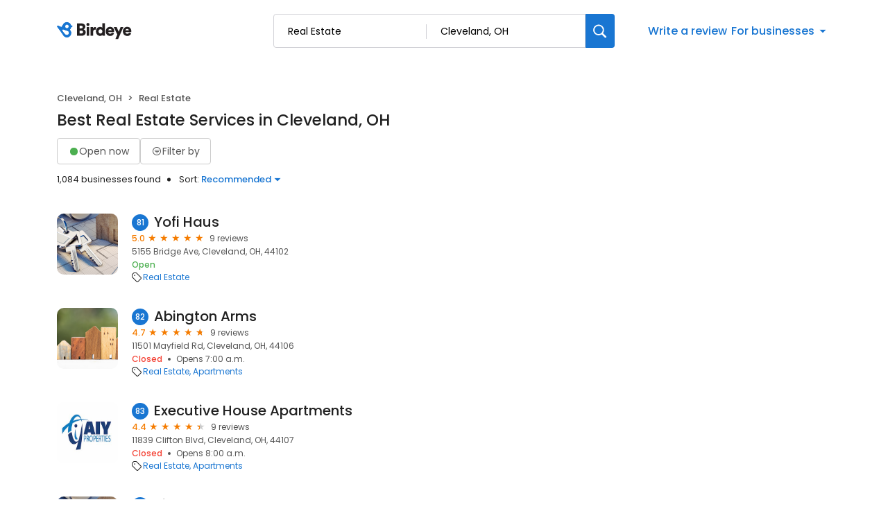

--- FILE ---
content_type: text/css
request_url: https://d3cnqzq0ivprch.cloudfront.net/profiles/production/20260123/free/_next/static/css/67555dd96caff775.css
body_size: 339
content:
.AddBusiness_box__ms0Yt{border-radius:10px;border:1px solid #d8d8d8;padding:32px 28px}.AddBusiness_box__ms0Yt h3{color:#555;font-size:16px;font-weight:500;line-height:26px;margin:0 0 8px}.AddBusiness_box__ms0Yt p{color:#212121;font-size:13px;font-weight:400;margin-bottom:24px}.AddBusiness_box__ms0Yt .AddBusiness_btn-primary__1woFT{display:inline-block;border-radius:6px;background:#1976d2;padding:14px 30px;font-size:15px;font-weight:500;text-decoration:none;transition:.3s ease;border:1px solid #1976d2;color:#fff}.AddBusiness_box__ms0Yt .AddBusiness_btn-primary__1woFT:hover{color:#fff;background:var(--blue-hover)}.Breadcrumbs_nav__Hf6eO{margin-top:20px;margin-bottom:8px}.Breadcrumbs_breadcrumb__oXBZZ{display:flex;flex-wrap:wrap;padding:0;list-style:none;margin:0}.Breadcrumbs_breadcrumb-item__Ny4u0{font-weight:500;font-size:13px;line-height:19px;color:var(--text-dark-gray)}.Breadcrumbs_breadcrumb-item__Ny4u0 a{color:inherit}.Breadcrumbs_breadcrumb-item__Ny4u0 a:hover{color:var(--blue-hover)}.Breadcrumbs_breadcrumb-item__Ny4u0+.Breadcrumbs_breadcrumb-item__Ny4u0{padding-left:.5rem}.Breadcrumbs_breadcrumb-item__Ny4u0+.Breadcrumbs_breadcrumb-item__Ny4u0:before{float:left;padding-right:.5rem;color:var(--text-dark-gray);content:var(--bs-breadcrumb-divider,">")}

--- FILE ---
content_type: application/javascript
request_url: https://d3cnqzq0ivprch.cloudfront.net/profiles/production/20260123/free/_next/static/chunks/app/(home)/page-4bf4bdba2531f953.js
body_size: 13902
content:
(self.webpackChunk_N_E=self.webpackChunk_N_E||[]).push([[5608,1242],{585:function(e,t,a){Promise.resolve().then(a.bind(a,81523)),Promise.resolve().then(a.bind(a,70049)),Promise.resolve().then(a.bind(a,99059)),Promise.resolve().then(a.t.bind(a,82255,23)),Promise.resolve().then(a.bind(a,47106)),Promise.resolve().then(a.bind(a,16009)),Promise.resolve().then(a.t.bind(a,75152,23)),Promise.resolve().then(a.bind(a,26813)),Promise.resolve().then(a.t.bind(a,25016,23)),Promise.resolve().then(a.bind(a,8065)),Promise.resolve().then(a.bind(a,24525)),Promise.resolve().then(a.bind(a,25996)),Promise.resolve().then(a.bind(a,47491)),Promise.resolve().then(a.t.bind(a,94379,23)),Promise.resolve().then(a.t.bind(a,85061,23)),Promise.resolve().then(a.t.bind(a,34839,23)),Promise.resolve().then(a.bind(a,28556)),Promise.resolve().then(a.bind(a,12828)),Promise.resolve().then(a.bind(a,60677)),Promise.resolve().then(a.bind(a,19863)),Promise.resolve().then(a.bind(a,5629)),Promise.resolve().then(a.t.bind(a,3985,23)),Promise.resolve().then(a.bind(a,77586)),Promise.resolve().then(a.bind(a,7433)),Promise.resolve().then(a.bind(a,62569)),Promise.resolve().then(a.bind(a,23407))},30166:function(e,t,a){"use strict";a.d(t,{default:function(){return n.a}});var s=a(55775),n=a.n(s)},33145:function(e,t,a){"use strict";a.d(t,{default:function(){return n.a}});var s=a(48461),n=a.n(s)},99376:function(e,t,a){"use strict";var s=a(35475);a.o(s,"useParams")&&a.d(t,{useParams:function(){return s.useParams}}),a.o(s,"usePathname")&&a.d(t,{usePathname:function(){return s.usePathname}}),a.o(s,"useRouter")&&a.d(t,{useRouter:function(){return s.useRouter}}),a.o(s,"useSearchParams")&&a.d(t,{useSearchParams:function(){return s.useSearchParams}})},12119:function(e,t,a){"use strict";Object.defineProperty(t,"$",{enumerable:!0,get:function(){return n}});let s=a(83079);function n(e){let{createServerReference:t}=a(6671);return t(e,s.callServer)}},55775:function(e,t,a){"use strict";Object.defineProperty(t,"__esModule",{value:!0}),Object.defineProperty(t,"default",{enumerable:!0,get:function(){return i}});let s=a(47043);a(57437),a(2265);let n=s._(a(15602));function i(e,t){var a;let s={loading:e=>{let{error:t,isLoading:a,pastDelay:s}=e;return null}};"function"==typeof e&&(s.loader=e);let i={...s,...t};return(0,n.default)({...i,modules:null==(a=i.loadableGenerated)?void 0:a.modules})}("function"==typeof t.default||"object"==typeof t.default&&null!==t.default)&&void 0===t.default.__esModule&&(Object.defineProperty(t.default,"__esModule",{value:!0}),Object.assign(t.default,t),e.exports=t.default)},48461:function(e,t,a){"use strict";Object.defineProperty(t,"__esModule",{value:!0}),function(e,t){for(var a in t)Object.defineProperty(e,a,{enumerable:!0,get:t[a]})}(t,{default:function(){return o},getImageProps:function(){return r}});let s=a(47043),n=a(55346),i=a(65878),l=s._(a(5084));function r(e){let{props:t}=(0,n.getImgProps)(e,{defaultLoader:l.default,imgConf:{deviceSizes:[640,750,828,1080,1200,1920,2048,3840],imageSizes:[16,32,48,64,96,128,256,384],path:"/_next/image",loader:"default",dangerouslyAllowSVG:!1,unoptimized:!1}});for(let[e,a]of Object.entries(t))void 0===a&&delete t[e];return{props:t}}let o=i.Image},81523:function(e,t,a){"use strict";Object.defineProperty(t,"__esModule",{value:!0}),Object.defineProperty(t,"BailoutToCSR",{enumerable:!0,get:function(){return n}});let s=a(18993);function n(e){let{reason:t,children:a}=e;if("undefined"==typeof window)throw new s.BailoutToCSRError(t);return a}},15602:function(e,t,a){"use strict";Object.defineProperty(t,"__esModule",{value:!0}),Object.defineProperty(t,"default",{enumerable:!0,get:function(){return c}});let s=a(57437),n=a(2265),i=a(81523),l=a(70049);function r(e){return{default:e&&"default"in e?e.default:e}}let o={loader:()=>Promise.resolve(r(()=>null)),loading:null,ssr:!0},c=function(e){let t={...o,...e},a=(0,n.lazy)(()=>t.loader().then(r)),c=t.loading;function d(e){let r=c?(0,s.jsx)(c,{isLoading:!0,pastDelay:!0,error:null}):null,o=t.ssr?(0,s.jsxs)(s.Fragment,{children:["undefined"==typeof window?(0,s.jsx)(l.PreloadCss,{moduleIds:t.modules}):null,(0,s.jsx)(a,{...e})]}):(0,s.jsx)(i.BailoutToCSR,{reason:"next/dynamic",children:(0,s.jsx)(a,{...e})});return(0,s.jsx)(n.Suspense,{fallback:r,children:o})}return d.displayName="LoadableComponent",d}},70049:function(e,t,a){"use strict";Object.defineProperty(t,"__esModule",{value:!0}),Object.defineProperty(t,"PreloadCss",{enumerable:!0,get:function(){return i}});let s=a(57437),n=a(20544);function i(e){let{moduleIds:t}=e;if("undefined"!=typeof window)return null;let a=(0,n.getExpectedRequestStore)("next/dynamic css"),i=[];if(a.reactLoadableManifest&&t){let e=a.reactLoadableManifest;for(let a of t){if(!e[a])continue;let t=e[a].files.filter(e=>e.endsWith(".css"));i.push(...t)}}return 0===i.length?null:(0,s.jsx)(s.Fragment,{children:i.map(e=>(0,s.jsx)("link",{precedence:"dynamic",rel:"stylesheet",href:a.assetPrefix+"/_next/"+encodeURI(e),as:"style"},e))})}},61996:function(e,t,a){"use strict";var s=a(57437),n=a(2265),i=a(89982),l=a.n(i),r=a(36723),o=a(40718),c=a.n(o);let d=e=>{let{children:t,header:a,classNames:i,fadeEffect:o,isOpen:c}={classNames:{},fadeEffect:!0,isOpen:!1,...e},[d,u]=(0,n.useState)(c),h="Accordian ".concat("string"==typeof a?a:"",": ").concat(d?"open":"close");return(0,s.jsxs)("div",{className:(0,r.cx)(i.accordian),children:[(0,s.jsxs)("div",{className:(0,r.cx)(l().header,i.header),onClick:()=>u(!d),"data-gtm-action-value":h,"data-clicktag":h,children:[(0,s.jsx)("div",{children:"function"==typeof a?a(e=>{u(e)}):a}),(0,s.jsx)("button",{className:(0,r.cx)(l().expandBtn,i.icon),onClick:()=>u(!d),"aria-label":"expand","data-gtm-action-value":h,"data-clicktag":h,children:(0,s.jsx)("span",{style:{transform:"rotate(".concat(d?180:0,"deg)"),transition:"all 0.33s",display:"block"},children:(0,s.jsx)("i",{className:"icon-cheveron_open"})})})]}),(0,s.jsx)("div",{className:(0,r.cx)(l().content,{[l().expanded]:d,[l().fadeEffect]:o,[i.expanded]:d},i.content),children:t})]})};d.propTypes={classNames:c().shape({header:c().string,content:c().string,expanded:c().string,icon:c().string,accordian:c().string}),header:c().any,fadeEffect:c().bool},t.Z=d},26813:function(e,t,a){"use strict";a.r(t);var s=a(2265);class n extends s.Component{static getDerivedStateFromError(){return{hasError:!0}}render(){return this.state.hasError?this.props.fallback||null:this.props.children}constructor(e){super(e),this.state={hasError:!1}}}t.default=n},8065:function(e,t,a){"use strict";a.d(t,{default:function(){return p}});var s=a(57437);let n=[{label:"Automotive",slug:"automotive",image:"icon-automotive"},{label:"Consumer services",slug:"consumer-services",image:"icon-package"},{label:"Contractors",slug:"contractors",image:"icon-hammer"},{label:"Dental",slug:"dental",image:"icon-tooth"},{label:"Finance",slug:"finance",image:"icon-currency"},{label:"Healthcare",slug:"healthcare",image:"icon-medical-suitcase"},{label:"Home services",slug:"home-services",image:"icon-home-service "},{label:"Hospitality",slug:"hospitality",image:"icon-service-bell"},{label:"Legal",slug:"legal",image:"icon-briefcase"},{label:"Real estate",slug:"real-estate",image:"icon-building"},{label:"Restaurants",slug:"restaurants",image:"icon-restaurant"},{label:"Wellness",slug:"wellness",image:"icon-leaf"}];var i=a(36723),l=a(25016),r=a.n(l),o=a(40718),c=a.n(o),d=a(89754),u=a(2265);let h=e=>{let{className:t,location:a}=e,[l,o]=(0,u.useState)(!1),c=(0,u.useRef)(null);return(0,s.jsxs)("section",{className:(0,i.cx)(r().section,t,"explore-by-categories"),"data-gtm-section":"Explore by category",children:[(0,s.jsx)("h2",{children:"Explore popular categories"}),(0,s.jsx)("div",{className:"row",children:n.map((e,t)=>!l&&t>5?null:(0,s.jsx)("div",{className:(0,i.cx)("col-6","col-sm-4","col-lg-2",r().cell),children:(0,s.jsxs)("a",{href:(0,i.$I)(e.slug,{city:null==a?void 0:a.city,state:null==a?void 0:a.stateCode}),"data-gtm-action-value":"".concat(e.label),"data-clicktag":"".concat(e.label),children:[(0,s.jsx)("i",{className:e.image}),(0,s.jsx)("span",{children:e.label})]})},e.slug))}),(0,s.jsx)("div",{ref:c,className:r().expandButton,children:(0,s.jsxs)(d.Z,{variant:"primary",fullWidth:!0,ghost:!0,onClick:()=>{l&&c.current&&c.current.scrollIntoView({block:"end"}),o(!l)},"data-clicktag":"Show ".concat(l?"fewer":"more"," categories"),children:["Show ",l?"fewer":"more"," categories"]})}),(0,s.jsx)("a",{href:"/d/categories/",className:(0,i.cx)(r().exploreCategoriesCtaMobile,{[r().show]:!!l}),"data-clicktag":"Explore all categories",children:"Explore all categories"})]})};h.propTypes={className:c().string,expandable:c().bool};var p=h},61242:function(e,t,a){"use strict";a.r(t);var s=a(57437),n=a(40718),i=a.n(n);let l=e=>{let{src:t,alt:a,className:n,defaultSrc:i,width:l,height:r,...o}=e;return(0,s.jsx)("img",{width:l,height:r,src:t||i,alt:a,className:n,onError:e=>{e.target.src=i},...o})};l.propTypes={src:i().string,width:i().number,height:i().number,alt:i().string,defaultSrc:i().string,className:i().string,loading:i().string},t.default=l},62041:function(e,t,a){"use strict";var s=a(57437),n=a(2265),i=a(40718),l=a.n(i),r=a(19666),o=a.n(r),c=a(36723);let d=e=>{let{content:t,name:a,showReviewerName:i=!1,maxCharLimit:l=1e4,className:r,onClickReadMore:d}=e,[u,h]=(0,n.useState)(!1);if(!t)return null;let p=t.length<=l?t:t.substr(0,l)+"...",g=()=>{d&&"function"==typeof d?d():h(!u)},m=u?t:p;return(0,s.jsxs)("p",{className:(0,c.cx)(o()["read-more-paragraph"],r),children:[i?"".concat(a,': "').concat(m,'" '):m,"\xa0",!u&&t.length>l&&(0,s.jsx)("span",{className:o()["btn-read-more"],onClick:g,"data-gtm-action-value":"Read more","data-clicktag":"Read more",children:"read more"}),u&&t.length>l&&(0,s.jsx)("span",{className:o()["btn-read-more"],onClick:g,"data-gtm-action-value":"Read less","data-clicktag":"Read less",children:"read less"})]})};d.propTypes={content:l().string.isRequired,className:l().string,maxCharLimit:l().number,onClickReadMore:l().func},t.Z=d},25996:function(e,t,a){"use strict";var s=a(57437);a(2265);var n=a(40718),i=a.n(n),l=a(33145),r=a(36723),o=a(6887),c=a.n(o),d=a(11771),u=a(94880);let h="Current location",p=e=>{let{businessData:t,categoryData:a,locale:n}=e,{locationInputValue:i,businessInputValue:o,locationInputFocused:p,setLocationInputFocused:g,businessInputFocused:m,locationPlaceHolder:_,businessSearchRef:x,locationSearchRef:b,businessSearchResult:v,locationSearchResult:f,userLocationStatus:y,handleSearch:j,handleOnFocus:w,handleOnChangeBusinessInput:N,handleOnChangeLocationInput:C,handleOnBlurBusinessInput:k,handleOnBlurLocationInput:S,handleOnBlur:R,onLocationOptionClick:P,onBusinessOptionClick:B,handleCurrentLocationClick:L,vibrate:I}=(0,d.Z)({businessData:t,categoryData:a,locale:n});return(0,s.jsxs)("form",{onSubmit:j.bind(void 0,{location:i,search:o}),className:c()["search-wrapper"],"data-gtm-section":"Pr Main search bar",children:[(0,s.jsxs)("div",{className:c()["search-input-wrap"],tabIndex:0,onFocus:w,onBlur:R,children:[(0,s.jsxs)("div",{className:(0,r.cx)(c().inputFieldWrapper,{[c().vibrate]:I&&!o}),children:[(0,s.jsx)(u.Z,{value:o,onChange:N,onBlur:k,type:"text",placeholder:"Search business or category",autoComplete:"off","data-gtm-action-value":"Search by business","data-clicktag":"Search by business",id:"business-search",className:c().inputField}),m&&(0,s.jsx)("div",{ref:x,className:c().businessSearchDropdown,tabIndex:0,children:v.map(e=>{var t,a,n,i,l;return(0,s.jsxs)(s.Fragment,{children:[(null==e?void 0:e.type)==="category"&&(0,s.jsxs)("div",{className:c().option,role:"button",tabIndex:0,onMouseDown:B.bind(void 0,e),"data-gtm-action-value":"".concat(e.label," - category"),"data-clicktag":"".concat(e.label," - category"),"data-gtm-section":"Pr Main search bar",children:[(null==e?void 0:e.icon)&&(0,s.jsx)("div",{className:c().icon,children:(0,s.jsx)("i",{className:e.icon})}),(0,s.jsx)("div",{className:c().text,children:(0,s.jsx)("span",{children:null==e?void 0:e.label})})]}),(null==e?void 0:e.type)==="business"&&(0,s.jsxs)("div",{className:c().option,role:"button",tabIndex:0,onMouseDown:B.bind(void 0,e),"data-gtm-action-value":"".concat(e.name||""," - business"),"data-clicktag":"".concat(e.name||""," - business"),"data-gtm-section":"Pr Main search bar",children:[(0,s.jsxs)("div",{className:c().businessDetails,children:[(0,s.jsx)("div",{className:c().name,children:null==e?void 0:e.name}),(0,s.jsx)("div",{className:c().address,children:null==e?void 0:e.address})]}),(0,s.jsx)("div",{className:(null==e?void 0:e.rating)?c().rating:"",children:null==e?void 0:null===(a=e.rating)||void 0===a?void 0:null===(t=a.toFixed)||void 0===t?void 0:t.call(a,1)})]}),(null==e?void 0:e.type)==="button"&&(null===(l=document)||void 0===l?void 0:null===(i=l.getElementsByClassName)||void 0===i?void 0:null===(n=i.call(l,"explore-by-categories"))||void 0===n?void 0:n.length)?(0,s.jsxs)("div",{className:(0,r.cx)(c().option,c().categoryButton),role:"button",tabIndex:0,onMouseDown:B.bind(void 0,e),children:[(0,s.jsx)("div",{className:c().text,children:(0,s.jsx)("span",{children:null==e?void 0:e.label})}),(null==e?void 0:e.icon)&&(0,s.jsx)("div",{className:c().icon,children:(0,s.jsx)("i",{className:null==e?void 0:e.icon})})]}):null]})})})]}),(0,s.jsxs)("div",{className:(0,r.cx)(c().inputFieldWrapper,{[c().vibrate]:I&&!i}),children:[_===h?(0,s.jsx)("i",{className:(0,r.cx)(c().locationIcon,"icon-location-pin-outline")}):null,(0,s.jsx)(u.Z,{value:i,onChange:C,onBlur:S,type:"text",placeholder:_||"City, State, or Zip code",autoComplete:"off","data-gtm-action-value":"Search by location",id:"location-search",className:(0,r.cx)(c().inputField,_===h?c().locationInput:"")}),p&&("success"===y||(null==f?void 0:f.length))?(0,s.jsxs)("div",{ref:b,className:c().locationSearchDropdown,tabIndex:0,onFocus:()=>g(!0),children:["success"===y?(0,s.jsxs)("div",{className:(0,r.cx)(c().option,c().currentLocation),role:"button",tabIndex:0,onMouseDown:L,"data-gtm-action-value":"Current location","data-clicktag":"Current location","data-gtm-section":"Pr Main search bar",children:[(0,s.jsx)("div",{className:c().icon,children:(0,s.jsx)("i",{className:"icon-location-pin-outline"})}),(0,s.jsx)("div",{className:c().text,children:"Current location"})]}):null,f?f.map(e=>{let{city:t,state:a}=e;return(0,s.jsx)("div",{className:c().option,role:"button",tabIndex:0,onMouseDown:P.bind(void 0,{city:t,state:a}),"data-gtm-action-value":"".concat(t,", ").concat(a," - location"),"data-clicktag":"".concat(t,", ").concat(a," - location"),"data-gtm-section":"Pr Main search bar",children:(0,s.jsx)("div",{className:c().text,children:"".concat(t,", ").concat(a)})},t+a)}):null]}):null]})]}),(0,s.jsxs)("button",{onClick:j.bind(void 0,{location:i,search:o}),className:c()["btn-submit"],"data-gtm-action-value":"Search Button","data-clicktag":"Search Button","aria-label":"Search",children:[(0,s.jsx)(l.default,{width:20,height:20,alt:"search icon",src:"https://cdn2.birdeye.com/profiles/images/icon-search.svg",loading:"lazy"}),(0,s.jsx)("span",{children:"Search"})]})]})};p.propTypes={businessData:i().object,categoryData:i().object},t.default=p},25891:function(e,t,a){"use strict";var s=a(57437),n=a(83247),i=a.n(n),l=a(40718),r=a.n(l);let o=e=>{let{size:t}=e;return(0,s.jsx)("div",{style:{width:t?"".concat(t,"px"):"",height:t?"".concat(t,"px"):"",borderRadius:"".concat(t,"px")},className:i().skeleton})};o.propTypes={size:r().number},t.Z=o},81726:function(e,t,a){"use strict";a.d(t,{Z:function(){return h}});var s=a(57437),n=a(25891),i=a(81851),l=a(40718),r=a.n(l);let o=e=>{let{width:t,height:a,occupyFull:l,round:r,lines:o,profileImg:c,title:d,padding:u}={round:0,occupyFull:!1,lines:9,profileImg:!0,title:!0,padding:4,...e};return(0,s.jsxs)("div",{style:{width:l?"100%":"".concat(t,"px"),height:l?"100%":"".concat(a,"px"),borderRadius:"".concat(r,"px")},className:"p-".concat(u),children:[(0,s.jsxs)("div",{className:"row",children:[c&&(0,s.jsx)("div",{className:"col-2",children:(0,s.jsx)(n.Z,{size:45})}),d&&(0,s.jsx)("div",{className:"col-6",children:(0,s.jsx)(i.Z,{title:!0,lines:1,size:"small"})})]}),(0,s.jsx)("br",{}),(0,s.jsx)(i.Z,{lines:o,size:"small"})]})};o.propTypes={width:r().number,height:r().number,round:r().number,occupyFull:r().bool,lines:r().number,header:r().bool,profileImg:r().bool,padding:r().oneOf([0,1,2,3,4,5])};var c=a(36723),d=a(41149);let u=e=>{let{count:t,grid:a,classNames:n,className:i,itemType:l,lines:r}={count:4,grid:{default:12},classNames:{},itemType:"rectangle",...e},{grid:u,col:h}=n,p=Object.keys(a).map(e=>"default"===e?"col-".concat(a[e]):"col-".concat(e,"-").concat(a[e])),g=e=>{switch(e){case"post":return(0,s.jsx)(o,{occupyFull:!0,round:10,lines:r});case"rectangle":return(0,s.jsx)(d.Z,{occupyFull:!0,round:10});default:return(0,s.jsx)(o,{occupyFull:!0,round:10})}};return(0,s.jsx)("div",{className:(0,c.cx)("row",i,u),style:e.style,children:Array(t).fill(0).map((e,t)=>(0,s.jsx)("div",{className:(0,c.cx)(p,"py-3",h),children:g(l)},t))})};u.propTypes={count:r().number,grid:r().shape({default:r().number,sm:r().number,md:r().number,lg:r().number,xl:r().number}),className:r().string,classNames:r().shape({grid:r().string,col:r().string}),style:r().object,itemType:r().oneOf(["post","rectangle"])};var h=u},81851:function(e,t,a){"use strict";var s=a(57437),n=a(48271),i=a.n(n),l=a(40718),r=a.n(l),o=a(36723);let c=e=>{let{title:t,lines:a,size:n,loading:l}={lines:2,size:"default",...e},r=Array(a).fill(0);return(0,s.jsxs)("div",{className:(0,o.cx)(i().container,{[i().sizeSmall]:"small"===n,[i().sizeLarge]:"large"===n,[i().loading]:l}),children:[t&&(0,s.jsx)("div",{className:(0,o.cx)(i().title,i().line,i().skeleton)}),(0,s.jsx)("div",{className:i().paragraph,children:r.map((e,t)=>(0,s.jsx)("div",{className:(0,o.cx)(i().line,i().skeleton)},t))})]})};c.propTypes={lines:r().number,title:r().bool,size:r().oneOf(["default","small","large"]),loading:r().bool},t.Z=c},41149:function(e,t,a){"use strict";var s=a(57437),n=a(48012),i=a.n(n),l=a(40718),r=a.n(l);let o=e=>{let{width:t,height:a,occupyFull:n,round:l}={round:0,occupyFull:!1,...e};return(0,s.jsx)("div",{style:{width:n?"100%":"".concat(t,"px"),height:n?"100%":"".concat(a,"px"),borderRadius:"".concat(l,"px")},className:i().skeleton})};o.propTypes={width:r().number,height:r().number,round:r().number,occupyFull:r().bool},t.Z=o},94880:function(e,t,a){"use strict";var s=a(57437),n=a(40718),i=a.n(n),l=a(67190),r=a.n(l),o=a(36723),c=a(2265),d=a(33145);let u=(0,c.forwardRef)((e,t)=>{var a,n;let{className:i,additionalInfo:l,customInputClass:c,classNames:u={},...h}=e,{name:p,label:g,valid:m,error:_,touched:x}=h;return(0,s.jsxs)("div",{className:(0,o.cx)(r().inputBoxWrapper,{[r().error]:!m&&x},i),children:[(0,s.jsx)("input",{...h,valid:null==h?void 0:null===(a=h.valid)||void 0===a?void 0:a.toString(),touched:null==h?void 0:null===(n=h.touched)||void 0===n?void 0:n.toString(),className:(0,o.cx)(u.input,c),ref:t}),(0,s.jsxs)("label",{className:(0,o.cx)("label",u.label),htmlFor:p,children:[(0,s.jsxs)("span",{children:[" ",g]}),l&&(0,s.jsxs)("span",{className:r().info,children:[(0,s.jsx)("i",{className:(0,o.cx)("icon-question-order",r().icon)}),(0,s.jsx)("span",{className:r().content,children:l})]})]}),!m&&x&&(0,s.jsxs)("div",{className:r().toolTip,children:[(0,s.jsx)(d.default,{height:15,width:15,src:"https://cdn2.birdeye.com/profiles/images/icon-alert.svg",alt:"alert",loading:"lazy",className:r().icon}),_&&(0,s.jsx)("p",{children:_})]})]})});u.propTypes={id:i().string,name:i().string,label:i().string,value:i().oneOfType([i().string,i().number]),onChange:i().func,onBlur:i().func,className:i().string,defaultValue:i().oneOfType([i().string,i().number]),disabled:i().bool,type:i().string,touched:i().bool,error:i().string,valid:i().bool,additionalInfo:i().string,customInputClass:i().string,classNames:i().shape({label:i().string,input:i().string})},u.displayName="FloatingInput",t.Z=u},47491:function(e,t,a){"use strict";var s=a(57437),n=a(90580);t.default=()=>(0,s.jsx)(n.default,{category:{name:"au"}})},28556:function(e,t,a){"use strict";var s=a(57437),n=a(90580);let{useCategoryContext:i}=a(62569);t.default=()=>{let{category:e}=i();return(0,s.jsx)(n.default,{category:{name:e.label}})}},83412:function(e,t,a){"use strict";var s=a(57437),n=a(71505),i=a.n(n),l=a(44991),r=a(61242),o=a(62041);t.Z=e=>{let{businessName:t,profileUrl:a,reviewerName:n,reviewComment:c,source:d,reviewRating:u,profileImg:h,beReviewUrl:p}=e,g="birdeye"===d.toLowerCase()?"_self":"_blank",m=e=>{window.open(e,g)};return(0,s.jsxs)("div",{className:i().reviewCard,children:[(0,s.jsx)("h3",{children:(0,s.jsx)("a",{href:a,"data-gtm-action-value":"Review Card","data-clicktag":"Review Card",children:t})}),(0,s.jsxs)("div",{className:i().reviewerInfo,children:[(0,s.jsx)("figure",{className:i().clientImage,children:(0,s.jsx)(r.default,{alt:n,defaultSrc:"https://cdn2.birdeye.com/profiles/images/default-profile.png",src:h})}),(0,s.jsxs)("div",{className:i().basicDetails,children:[(0,s.jsxs)("span",{className:i().name,children:[(0,s.jsx)("span",{title:n,children:n}),p?(0,s.jsxs)("a",{href:p,"data-gtm-action-value":"Review Card","data-clicktage":"Review Card",target:g,children:["on ",d]}):(0,s.jsxs)("span",{className:i()["no-link"],children:["on ",d]})]}),"facebook"!==d.toLowerCase()?(0,s.jsx)(l.Z,{rating:u}):(0,s.jsx)("span",{className:i().noRating,children:"Wrote a review"})]})]}),(0,s.jsx)("div",{className:i().description,children:(0,s.jsx)(o.Z,{content:c,maxCharLimit:240,onClickReadMore:p?()=>m(p):null})})]})}},12828:function(e,t,a){"use strict";a.r(t),a.d(t,{default:function(){return x}});var s=a(57437),n=a(62569),i=a(2265),l=a(43779),r=a(43433),o=a.n(r),c=a(83412),d=a(36723),u=a(72395),h=e=>{let{initialPosts:t,category:a,coordinates:n,loadMoreCount:r}=e,[h,p]=(0,i.useState)([...t]),[g,m]=(0,i.useState)(!1),_=async e=>{if(!(h.length>90)){m(!0);try{let t=await (0,l.J)(a,n,e,r||9);p([...h,...t])}catch(e){console.log("ActivityPost | onLoadMore",e)}finally{m(!1)}}};if(h.length<3)return null;let x=[[],[],[]];return h.forEach((e,t)=>{x[t%3].push(e)}),(0,s.jsxs)(s.Fragment,{children:[(0,s.jsxs)("h2",{children:["Recent activity in ",a.label]}),(0,s.jsx)("div",{className:(0,d.cx)("row",o().reviewCardWrapper),children:x.map((e,t)=>(0,s.jsx)("div",{className:"col-md-4",children:e.map(e=>{let{name:t,review:a,profileUrl:n,businessNumber:i,beReviewUrl:l}=e;if(!a)return null;let{reviewerName:r,reviewComment:o,source:d,reviewRating:u,profileImg:h,reviewUrl:p}=a.reviewCard;return(0,s.jsx)(c.Z,{businessName:t,reviewerName:r,reviewComment:o,source:d,reviewRating:u,profileImg:h,profileUrl:n,reviewUrl:p,beReviewUrl:l},i)})},t))}),h.length<90&&(0,s.jsx)(s.Fragment,{children:g?(0,s.jsx)(u.Z,{loading:g,className:o().loader}):(0,s.jsx)("button",{className:o().showMoreBtn,onClick:()=>_(h.length),"aria-label":"Show more activities","data-gtm-action-value":"Show more activities","data-clicktag":"Show more activities",children:"Show more activities"})})]})},p=a(81726),g=a(47588),m=a.n(g),_=a(23407),x=()=>{let{category:e}=(0,n.useCategoryContext)(),{coordinates:t}=(0,_.useLocationCoordsContext)(),[a,r]=(0,i.useState)(!0),[o,c]=(0,i.useState)([]),d=async()=>{try{r(!0);let a=await (0,l.J)(e,t);c(a)}catch(e){c([])}finally{r(!1)}};return(0,i.useEffect)(()=>{d()},[e,t]),(0,s.jsx)("section",{className:"".concat(m().reviewBlock," containerNinetyWidth"),"data-gtm-section":"Recent activity: ".concat(e.label),children:(0,s.jsx)("div",{className:"container",children:a?(0,s.jsxs)(s.Fragment,{children:[(0,s.jsxs)("h2",{children:["Recent activity in ",e.label]}),(0,s.jsx)(p.Z,{grid:{default:4},style:{height:"900px"},count:9,itemType:"post"})]}):(0,s.jsx)(h,{initialPosts:o,category:e,coordinates:t})})})}},60677:function(e,t,a){"use strict";a.r(t),a.d(t,{default:function(){return x}});var s=a(57437),n=a(62569),i=a(2265),l=a(43779),r=a(95288),o=a.n(r),c=a(83412),d=a(36723),u=a(72395),h=e=>{let{initialPosts:t,category:a,coordinates:n,loadMoreCount:r}=e,[h,p]=(0,i.useState)([...t]),[g,m]=(0,i.useState)(!1),_=async e=>{if(!(h.length>90)){m(!0);try{let t=await (0,l.J)(a,n,e,r||9);p([...h,...t])}catch(e){console.log("ActivityPost | onLoadMore",e)}finally{m(!1)}}};return h.length<3?null:(0,s.jsxs)(s.Fragment,{children:[(0,s.jsxs)("h2",{children:["Recent activity in ",a.label]}),(0,s.jsx)("div",{className:(0,d.cx)("row",o().reviewCardWrapper),children:h.map(e=>{let{name:t,review:a,profileUrl:n,businessNumber:i,beReviewUrl:l}=e,{reviewerName:r,reviewComment:o,source:d,reviewRating:u,profileImg:h}=a.reviewCard;return(0,s.jsx)("div",{className:"col-12",children:(0,s.jsx)(c.Z,{businessName:t,reviewerName:r,reviewComment:o,source:d,reviewRating:u,profileImg:h,profileUrl:n,beReviewUrl:l})},i)})}),h.length<90&&(0,s.jsx)(s.Fragment,{children:g?(0,s.jsx)(u.Z,{loading:g,className:o().loader}):(0,s.jsx)("button",{className:o().showMoreBtn,onClick:()=>_(h.length),"aria-label":"Show more activities","data-gtm-action-value":"Show more activities","data-clicktag":"Show more activities",children:"Show more activities"})})]})},p=a(81726),g=a(89750),m=a.n(g),_=a(23407),x=()=>{let{category:e}=(0,n.useCategoryContext)(),{coordinates:t}=(0,_.useLocationCoordsContext)(),[a,r]=(0,i.useState)(!0),[o,c]=(0,i.useState)([]),d=async()=>{try{r(!0);let a=await (0,l.J)(e,t,0,3);c(a)}catch(e){c([])}finally{r(!1)}};return(0,i.useEffect)(()=>{d()},[e,t]),(0,s.jsx)("section",{className:m().reviewBlock,"data-gtm-section":"Recent activity: ".concat(e.label),children:(0,s.jsx)("div",{className:"container",children:a?(0,s.jsxs)(s.Fragment,{children:[(0,s.jsxs)("h2",{children:["Recent activity in ",e.label]}),(0,s.jsx)(p.Z,{grid:{default:12},style:{height:"900px"},count:3,itemType:"post"})]}):(0,s.jsx)(h,{initialPosts:o,category:e,coordinates:t,loadMoreCount:3})})})}},43779:function(e,t,a){"use strict";a.d(t,{J:function(){return l}});var s=a(46097),n=a(38606);let i=async(e,t,a)=>{try{let s=await (0,n.cq)(e,t,a);if(null==s?void 0:s.length)return s;throw Error("Unable to fetch recent activities")}catch(n){throw(0,s.kg)({message:"Recent Activity | fetchRecentActivity",error:n,payload:e,index:t,limit:a}),n}};async function l(e,t){let a=arguments.length>2&&void 0!==arguments[2]?arguments[2]:0,n=arguments.length>3&&void 0!==arguments[3]?arguments[3]:9,l={searchStr:e.label},{lat:r,lng:o}=t;try{return r&&o&&(l.originLatitude=r,l.originLongitude=o),await i(l,a,n)}catch(e){return console.log("[error] Recent Activity | fetchRecentActivity",{error:e}),(0,s.kg)({message:"Recent Activity | fetchRecentActivity",error:e}),[]}}},92694:function(e,t,a){"use strict";var s=a(57437),n=a(2265),i=a(61996),l=a(5328),r=a.n(l),o=a(89754),c=a(40718),d=a.n(c),u=a(36723);let h=e=>{let{data:t,expandable:a}=e,l=(0,n.useRef)(null),[c,d]=(0,n.useState)(!1);return(0,s.jsxs)("div",{ref:l,children:[(0,s.jsx)("div",{className:"row",children:t.slice(0,a&&!c?1:3).map((e,t)=>(0,s.jsx)("div",{className:a?"col-12":"col-lg-4",children:e.map((e,t)=>{let{city:a,state:n,subIndustries:l}=e;return(0,s.jsx)(i.Z,{header:a,classNames:{accordian:r().accordion,header:r().accordionHead,icon:r().icon},children:(0,s.jsx)("ul",{className:r().accordionContent,children:(null==l?void 0:l.map((e,t)=>{let{subIndustry:i}=e,l=i.replaceAll(" ","-").toLowerCase(),r=(0,u.$I)(l,{city:a,state:n});return(0,s.jsx)("li",{children:(0,s.jsxs)("a",{"data-gtm-action-value":"".concat(a," ").concat(i),"data-clicktag":"".concat(a," ").concat(i),href:r,children:[a," ",i]})},t)}))||null})},"".concat(a,"-").concat(t))})},t))}),a&&(0,s.jsx)("div",{className:r().showMoreBtnWrapper,children:(0,s.jsx)(o.Z,{onClick:()=>{c&&l.current&&l.current.scrollIntoView(),d(!c)},type:"primary",ghost:!0,fullWidth:!0,size:"md",children:c?"Show fewer cities":"Show more cities"})})]})};h.propTypes={data:d().any,expandable:d().bool},t.Z=h},19863:function(e,t,a){"use strict";var s=a(57437),n=a(37452),i=a.n(n),l=a(53014),r=a(62569),o=a(2265),c=a(92694),d=a(81726);t.default=()=>{let{category:e}=(0,r.useCategoryContext)(),[t,a]=(0,o.useState)(!0),[n,u]=(0,o.useState)({}),h=async()=>{try{a(!0);let t=await (0,l.M)(e);u(t)}catch(e){u({})}finally{a(!1)}};return(0,o.useEffect)(()=>{h()},[e]),(0,s.jsx)("section",{className:"".concat(i().citySearchWrapper," containerNinetyWidth"),"data-gtm-section":"Search by city ".concat(e.label),children:(0,s.jsxs)("div",{className:"container",children:[(0,s.jsxs)("h2",{children:["Search ",e.label," by city"]}),t?(0,s.jsx)(d.Z,{count:15,grid:{default:12,md:4},style:{height:"500px",marginBottom:"42px"}}):(0,s.jsx)(c.Z,{data:n})]})})}},5629:function(e,t,a){"use strict";var s=a(57437),n=a(2265),i=a(18334),l=a.n(i),r=a(53014),o=a(92694),c=a(62569),d=a(81726);t.default=()=>{let{category:e}=(0,c.useCategoryContext)(),[t,a]=(0,n.useState)(!0),[i,u]=(0,n.useState)({}),h=async()=>{try{a(!0);let t=await (0,r.M)(e);u(t)}catch(e){u({})}finally{a(!1)}};return(0,n.useEffect)(()=>{h()},[e]),(0,s.jsx)("section",{className:l().citySearchWrapper,"data-gtm-section":"Search by city ".concat(e.label),children:(0,s.jsxs)("div",{className:"container",children:[(0,s.jsxs)("h2",{children:["Search ",e.label," by city"]}),t?(0,s.jsx)(d.Z,{count:5,grid:{default:12,md:4},style:{height:"500px",marginBottom:"42px"}}):(0,s.jsx)(o.Z,{data:i,expandable:!0})]})})}},53014:function(e,t,a){"use strict";a.d(t,{M:function(){return i}});var s=a(36723),n=a(38606);let i=async e=>{try{let t=await (0,n.pe)(e);if((0,s.xb)(t.cities))throw"No cities to search";{let e=[[],[],[]];return t.cities.forEach((t,a)=>{e[a%3].push(t)}),e}}catch(e){throw console.log("[error] Search by city | getCities",{error:e}),e}}},77586:function(e,t,a){"use strict";a.d(t,{default:function(){return v}});var s=a(57437),n=a(2265),i=a(8708),l=a(62569),r=a(36723),o=a(90897),c=a.n(o),d=a(48138),u=a(44991),h=a(33145),p=e=>{let{data:t}=e,{category:a}=(0,l.useCategoryContext)(),[i,o]=(0,n.useState)(!1),[p,g]=(0,n.useState)(!0),m=(0,n.useRef)(null),{businesses:_}=t;(0,n.useEffect)(()=>{m.current&&(m.current.scrollLeft=0)},[t]);let x=(0,n.useCallback)((0,r.Ds)(()=>{0===m.current.scrollLeft?o(!1):o(!0),m.current.scrollLeft+m.current.offsetWidth===m.current.scrollWidth?g(!1):g(!0)},100),[]);return(0,r.xb)(_)?null:(0,s.jsxs)(s.Fragment,{children:[(0,s.jsxs)("div",{ref:m,className:(0,r.cx)("row",c().businessListWrapper),onScroll:x,children:[_.map(e=>{let{coverImage:t,name:a,review:n,address:i,logoUrl:l,profileUrl:o,businessNumber:p}=e;return(0,s.jsx)("div",{className:"col-md-6 col-lg-3",children:(0,s.jsxs)("a",{href:o,className:c().businessCard,"data-gtm-action-value":"Business card clicked","data-clicktag":"Business card clicked",children:[(0,s.jsxs)("figure",{children:[(0,s.jsx)(h.default,{src:t||l,alt:"",height:148,width:306,loading:"lazy"}),(0,s.jsx)(h.default,{src:t||l,alt:"",height:148,width:306,loading:"lazy",className:c().bgImage})]}),(0,s.jsxs)("div",{className:c().cardContent,children:[(0,s.jsx)("h3",{children:a}),(0,s.jsxs)("div",{className:c().ratingWrapper,children:[(0,s.jsx)("span",{className:c().averageRating,children:n.rating.toFixed(1)}),(0,s.jsx)("div",{className:c().starRating,children:(0,s.jsx)(u.Z,{rating:n.rating})}),(0,s.jsx)("span",{className:c().totalReviews,children:(0,r.cj)(n.count)})]}),(0,s.jsxs)("span",{className:c().location,children:[(0,s.jsx)("span",{className:c().icon,children:(0,s.jsx)("i",{className:"icon-checkin"})}),(0,s.jsx)("span",{className:c().text,children:(0,d.F)([i],["address1"])})]})]})]})},p)}),(0,s.jsx)("div",{className:"col-md-6 col-lg-3",style:{height:"274px"},children:(0,s.jsx)("a",{href:(0,r.$I)(a.slug),className:(0,r.cx)(c().businessCard,c().seeMoreCard),"data-gtm-action-value":"See more card clicked","data-clicktag":"See more card clicked",children:(0,s.jsx)("h3",{children:"See more"})})})]}),t.businesses.length>3&&(0,s.jsx)("div",{className:"row",children:(0,s.jsx)("div",{className:"col-12",children:(0,s.jsx)("div",{className:c().btnWrapper,children:(0,s.jsxs)("div",{className:c().arrowWrapper,children:[(0,s.jsx)("button",{className:(0,r.cx)(c()["slider-arrow"],c().prev,{[c().disabled]:!i}),"aria-label":"Button Previous",onClick:()=>{let e=m.current.clientWidth;m.current.scrollLeft=m.current.scrollLeft-e},"data-gtm-action-value":"Previous","data-clicktag":"Previous",disabled:!i,children:(0,s.jsx)("span",{className:c().icon,children:(0,s.jsx)("i",{className:"icon-left-arrow"})})}),(0,s.jsx)("button",{className:(0,r.cx)(c()["slider-arrow"],c().next,{[c().disabled]:!p}),"aria-label":"Button next",onClick:()=>{let e=m.current.clientWidth;m.current.scrollLeft=m.current.scrollLeft+e},"data-gtm-action-value":"Next","data-clicktag":"Next",disabled:!p,children:(0,s.jsx)("span",{className:c().icon,children:(0,s.jsx)("i",{className:"icon-right-arrow"})})})]})})})})]})},g=a(81726),m=a(33775),_=a.n(m),x=a(23407),b=a(25553),v=e=>{var t;let{flags:a,locale:o}=e,{subCategory:c}={subCategory:!0,...a},{category:d,setCategory:u}=(0,l.useCategoryContext)(),{coordinates:h}=(0,x.useLocationCoordsContext)(),[m,v]=(0,n.useState)(!0),[f,y]=(0,n.useState)({}),j=()=>{switch(o){case b.JA.au:return i.Zw;case b.JA.us:default:return i.bd}},w=async()=>{try{v(!0);let e=await j()(d,h);y(e)}catch(e){y({})}finally{v(!1)}};(0,n.useEffect)(()=>{w()},[d,h]);let N=(null===(t=i.eb.find(e=>e.slug===d.slug))||void 0===t?void 0:t.subIndustry)||[],C=e=>{u(e)};return(0,s.jsx)("section",{className:"".concat(_().tabbingWrapper," containerNinetyWidth"),"data-gtm-section":"Category Tab: ".concat(d.label),children:(0,s.jsxs)("div",{className:"container",children:[(0,s.jsx)("div",{className:"row",children:(0,s.jsxs)("div",{className:"col-12",children:[(0,s.jsx)("h2",{children:"Top-rated businesses"}),(0,s.jsx)("ul",{className:_().tabs,children:i.eb.map(e=>(0,s.jsx)("li",{tabIndex:0,onClick:()=>C(e),className:(0,r.cx)(_().tab,{[_().selected]:d.slug===e.slug}),"data-gtm-action-value":e.label,"data-clicktag":e.label,children:e.label},e.slug))})]})}),c?(0,s.jsx)("div",{className:"row",children:(0,s.jsx)("div",{className:"col-12",children:(0,s.jsxs)("ul",{className:_().categoryList,children:[N.map(e=>(0,s.jsx)("li",{children:(0,s.jsxs)("a",{href:(0,r.$I)(e.slug),"data-gtm-action-value":e.label,"data-clicktag":e.label,children:[(0,s.jsx)("span",{className:_().icon,children:(0,s.jsx)("i",{className:(0,r.cx)(e.icon,_()[e.icon])})}),e.label]})},e.slug)),(0,s.jsx)("li",{children:(0,s.jsxs)("a",{href:(0,r.$I)(d.slug),"data-clicktag":"See all in ".concat(d.label),children:[(0,s.jsx)("span",{className:_().icon,children:(0,s.jsx)("i",{className:"icon-right-arrow-circle"})}),"See all"]})})]})})}):null,m?(0,s.jsx)(g.Z,{grid:{default:12,md:6,lg:3},style:{height:"274px",overflow:"hidden",marginTop:"35px"},classNames:{col:_().skeletonLoaderItem}}):(0,s.jsx)(p,{data:f})]})})}},7433:function(e,t,a){"use strict";a.d(t,{default:function(){return y}});var s=a(57437),n=a(2265),i=a(8708),l=a(62569),r=a(36723),o=a(23407),c=a(71543),d=a(81726),u=a(46211),h=a.n(u),p=a(15388),g=a.n(p),m=a(48138),_=a(44991),x=a(33145),b=e=>{let{data:t}=e,{category:a}=(0,l.useCategoryContext)(),[i,o]=(0,n.useState)(!1),[c,d]=(0,n.useState)(!0),u=(0,n.useRef)(null),{businesses:h}=t;(0,n.useEffect)(()=>{setTimeout(()=>{u.current&&(u.current.scrollLeft=0),p()},100)},[t]);let p=(0,n.useCallback)((0,r.Ds)(()=>{var e;(null==u?void 0:null===(e=u.current)||void 0===e?void 0:e.scrollLeft)===0?o(!1):o(!0),u.current&&u.current.scrollLeft+u.current.offsetWidth===u.current.scrollWidth?d(!1):d(!0)},100),[]);if((0,r.xb)(h))return null;let b=h.reduce((e,t,a)=>{let s=Math.floor(a/4);if(e[s]||(e[s]=[]),e[s].push(t),a===h.length-1&&h.length%4!=0){let t=Math.floor((a+1)/4);e[t]||(e[t]=[]),e[t].push({type:"see_more"})}return e},[]);return(0,s.jsxs)(s.Fragment,{children:[(0,s.jsx)("div",{ref:u,className:(0,r.cx)("row",g().businessListWrapper),onScroll:p,children:b.map((e,t)=>(0,s.jsx)("div",{className:"col-12",children:(0,s.jsx)("div",{className:"row",children:e.map(e=>{let{coverImage:t,name:n,review:i,address:l,logoUrl:o,profileUrl:c,businessNumber:d,type:u}=e;return"see_more"===u?(0,s.jsx)("div",{className:"col-12 col-md-6",style:{height:"274px"},children:(0,s.jsx)("a",{href:(0,r.$I)(a.slug),className:(0,r.cx)(g().businessCard,g().seeMoreCard),"data-gtm-action-value":"See more card clicked","data-clicktag":"See more card clicked",children:(0,s.jsx)("h3",{children:"See more"})})},"see_more"):(0,s.jsx)("div",{className:"col-12 col-md-6",children:(0,s.jsxs)("a",{href:c,className:(0,r.cx)(g().businessCard),"data-gtm-action-value":"Business card clicked","data-clicktag":"Business card clicked",children:[(0,s.jsxs)("figure",{children:[(0,s.jsx)(x.default,{src:t||o,alt:"",height:148,width:306,loading:"lazy"}),(0,s.jsx)(x.default,{src:t||o,alt:"",height:148,width:306,loading:"lazy",className:g().bgImage})]}),(0,s.jsxs)("div",{className:g().cardContent,children:[(0,s.jsx)("h3",{children:n}),(0,s.jsxs)("div",{className:g().ratingWrapper,children:[(0,s.jsx)("span",{className:g().averageRating,children:i.rating.toFixed(1)}),(0,s.jsx)("div",{className:g().starRating,children:(0,s.jsx)(_.Z,{rating:i.rating})}),(0,s.jsx)("span",{className:g().totalReviews,children:(0,r.cj)(i.count)})]}),(0,s.jsxs)("span",{className:g().location,children:[(0,s.jsx)("span",{className:g().icon,children:(0,s.jsx)("i",{className:"icon-checkin"})}),(0,s.jsx)("span",{className:g().text,children:(0,m.F)([l],["address1"])})]})]})]},d)},d)})})},t))}),t.businesses.length>3&&(0,s.jsx)("div",{className:"row",children:(0,s.jsx)("div",{className:"col-12",children:(0,s.jsx)("div",{className:g().btnWrapper,children:(0,s.jsxs)("div",{className:g().arrowWrapper,children:[(0,s.jsx)("button",{className:(0,r.cx)(g()["slider-arrow"],g().prev,{[g().disabled]:!i}),"aria-label":"Button Previous",onClick:()=>{let e=u.current.clientWidth;u.current.scrollLeft=u.current.scrollLeft-e},"data-gtm-action-value":"Previous","data-clicktag":"Previous",disabled:!i,children:(0,s.jsx)("span",{className:g().icon,children:(0,s.jsx)("i",{className:"icon-left-arrow"})})}),(0,s.jsx)("button",{className:(0,r.cx)(g()["slider-arrow"],g().next,{[g().disabled]:!c}),"aria-label":"Button next",onClick:()=>{let e=u.current.clientWidth;u.current.scrollLeft=u.current.scrollLeft+e},"data-gtm-action-value":"Next","data-clicktag":"Next",disabled:!c,children:(0,s.jsx)("span",{className:g().icon,children:(0,s.jsx)("i",{className:"icon-right-arrow"})})})]})})})})]})},v=a(25553),f=n.memo(e=>{let{category:t,coordinates:a,locale:l}=e,[r,o]=(0,n.useState)(!0),[c,u]=(0,n.useState)({}),p=()=>{switch(l){case v.JA.au:return i.Zw;case v.JA.us:default:return i.bd}},g=async()=>{try{o(!0);let e=await p()(t,a);u(e)}catch(e){u({})}finally{o(!1)}};return(0,n.useEffect)(()=>{g()},[t,a]),(0,s.jsx)(s.Fragment,{children:r?(0,s.jsx)(d.Z,{grid:{default:12,md:6},style:{marginTop:"35px"},classNames:{col:h().skeletonLoaderItem}}):(0,s.jsx)(b,{data:c})})}),y=e=>{var t;let{flags:a,locale:d}=e,{subCategory:u}={subCategory:!0,...a},{category:p,setCategory:g}=(0,l.useCategoryContext)(),{coordinates:m}=(0,o.useLocationCoordsContext)(),[_,x]=(0,n.useState)(!1),b=(null===(t=i.eb.find(e=>e.slug===p.slug))||void 0===t?void 0:t.subIndustry)||[],v=e=>{g(e),x(!1)};return(0,s.jsx)("section",{className:h().tabbingWrapper,"data-gtm-section":"Category Tab: ".concat(p.label),children:(0,s.jsxs)("div",{className:"container",children:[(0,s.jsx)("div",{className:"row",children:(0,s.jsxs)("div",{className:"col-12",children:[(0,s.jsx)("h2",{children:"Top-rated businesses"}),(0,s.jsx)("div",{className:h().dropdown,children:(0,s.jsxs)("div",{className:h().dropdownSelected,onClick:()=>x(e=>!e),children:[(0,s.jsx)("span",{className:h().displayLabel,children:p.label}),(0,s.jsx)("i",{className:"icon-cheveron_open ".concat(h().openIcon)})]})}),(0,s.jsx)(c.Z,{show:_,onClose:()=>x(!1),children:(0,s.jsx)("ul",{className:h().tabs,children:i.eb.map(e=>(0,s.jsxs)("li",{onClick:()=>v(e),className:(0,r.cx)(h().tab,{[h().selected]:p.slug===e.slug}),"data-gtm-action-value":e.label,"data-clicktag":e.label,children:[(0,s.jsx)("span",{children:e.label}),e.slug===p.slug?(0,s.jsx)("span",{className:h().checkIcon,children:(0,s.jsx)("i",{className:"icon-post_reply"})}):null]},e.slug))})})]})}),u?(0,s.jsx)("div",{className:"row",children:(0,s.jsx)("div",{className:"col-12",children:(0,s.jsxs)("ul",{className:h().categoryList,children:[b.map(e=>(0,s.jsx)("li",{children:(0,s.jsxs)("a",{href:(0,r.$I)(e.slug),"data-gtm-action-value":e.label,"data-clicktag":e.label,children:[(0,s.jsx)("span",{className:h().icon,children:(0,s.jsx)("i",{className:(0,r.cx)(e.icon,h()[e.icon])})}),e.label]})},e.slug)),(0,s.jsx)("li",{children:(0,s.jsxs)("a",{href:(0,r.$I)(p.slug),"data-clicktag":"See all in ".concat(p.label),children:[(0,s.jsx)("span",{className:h().icon,children:(0,s.jsx)("i",{className:"icon-right-arrow-circle"})}),"See all"]})})]})})}):null,(0,s.jsx)(f,{category:p,coordinates:m,locale:d})]})})}},8708:function(e,t,a){"use strict";a.d(t,{Zw:function(){return r},bd:function(){return l},eb:function(){return o}});var s=a(46097),n=a(38606);let i=async e=>{let t={minRating:4,...e};try{var a;let e=await (0,n.dU)(t,40);if(null==e?void 0:null===(a=e.businesses)||void 0===a?void 0:a.length)return e;throw Error("Unable to fetch competitor for business")}catch(e){return(0,s.kg)({message:"growth/business/profile/competitors",payload:t,error:e}),{businesses:[]}}};async function l(e,t){try{let{lat:a,lng:s}=t,n={subIndustry:[e.label]};return a&&s&&(n.originLatitude=a,n.originLongitude=s),await i(n)}catch(e){return{businesses:[]}}}async function r(e){try{let t={subIndustry:[e.label],countryCode:"AU"};return await i(t)}catch(e){return{businesses:[]}}}let o=[{slug:"healthcare",label:"Healthcare",subIndustry:[{label:"Doctors",slug:"doctors",icon:"icon-doctor"},{label:"Medical Centers",slug:"medical-centers",icon:"icon-medical-center"},{label:"Veterinarians",slug:"veterinarians",icon:"icon-veterinarians"},{label:"Chiropractors",slug:"chiropractors",icon:"icon-chiropractor"},{label:"Counseling & Mental Health",slug:"counseling-mental-health",icon:"icon-mental-health"}]},{slug:"automotive",label:"Automotive",subIndustry:[{label:"Auto Repair",slug:"auto-repair",icon:"icon-auto-repair"},{label:"Car Dealers",slug:"car-dealers",icon:"icon-car-dealers"},{label:"Auto Parts & Supplies",slug:"auto-parts-supplies",icon:"icon-car-battery"},{label:"Oil Change",slug:"oil-change-stations",icon:"icon-car-oil"},{label:"Car Wash",slug:"car-wash",icon:"icon-car-wash"}]},{slug:"real-estate",label:"Real Estate",subIndustry:[{label:"Apartments",slug:"apartments",icon:"icon-appartments"},{label:"Property Management",slug:"property-management",icon:"icon-home-service"},{label:"Mobile Home Parks",slug:"mobile-home-parks",icon:"icon-mobile-home"},{label:"Real Estate Agents",slug:"real-estate-agents",icon:"icon-real-estate-agents"},{label:"Residential Leasing",slug:"residential-leasing",icon:"icon-home-key"}]},{slug:"home-services",label:"Home Services",subIndustry:[{label:"Lawn Services",slug:"lawn-services",icon:"icon-lawn-service"},{label:"Landscape Architects",slug:"landscape-architects",icon:"icon-landscape"},{label:"Appliances & Repair",slug:"appliances-repair",icon:"icon-repair"},{label:"Pest Control",slug:"pest-control",icon:"icon-pest-control"},{label:"Flooring",slug:"flooring",icon:"icon-flooring"}]},{slug:"legal",label:"Legal",subIndustry:[{label:"Lawyers",slug:"lawyers",icon:"icon-briefcase"},{label:"Personal Injury Law",slug:"personal-injury-law",icon:"icon-personal-injury"},{label:"Divorce & Family Law",slug:"divorce-family-law",icon:"icon-divorce"},{label:"Criminal Defense Law",slug:"criminal-defense-law",icon:"icon-scroll-paper"},{label:"Immigration Law",slug:"immigration-law",icon:"icon-immigration-law"}]},{slug:"contractors",label:"Contractors",subIndustry:[{label:"Roofing",slug:"roofing",icon:"icon-roofing"},{label:"Heating & Air Conditioning",slug:"heating-air-conditioning-hvac",icon:"icon-air-conditioning"},{label:"Plumbing",slug:"plumbing",icon:"icon-water-tap"},{label:"Electricians",slug:"electricians",icon:"icon-bulb"},{label:"Painters",slug:"painters",icon:"icon-paint-brush"}]},{slug:"dental",label:"Dental",subIndustry:[{label:"Oral Surgeons",slug:"oral-surgeons",icon:"icon-injection"},{label:"Orthodontists",slug:"orthodontists",icon:"icon-lips"},{label:"General Dentistry",slug:"general-dentistry",icon:"icon-tooth"},{label:"Pediatric Dentists",slug:"pediatric-dentists",icon:"icon-teddy-bear"},{label:"Dental Hygienists",slug:"dental-hygienists",icon:"icon-tooth-brush"}]},{slug:"wellness",label:"Wellness",subIndustry:[{label:"Massage Therapy",slug:"massage-therapy",icon:"icon-massage"},{label:"Spas",slug:"spas",icon:"icon-spa"},{label:"Physical Therapy",slug:"physical-therapy",icon:"icon-physical-therapy"},{label:"Weight Loss Centers",slug:"weight-loss-centers",icon:"icon-dumbell"},{label:"Acupuncture",slug:"acupuncture",icon:"icon-acupuncture"}]}]},62569:function(e,t,a){"use strict";a.r(t),a.d(t,{CategoryContextProvider:function(){return l},useCategoryContext:function(){return r}});var s=a(57437),n=a(2265);let i=(0,n.createContext)({category:{slug:"healthcare",label:"Healthcare"},setCategory:()=>null}),l=e=>{let{children:t}=e,[a,l]=(0,n.useState)({slug:"healthcare",label:"Healthcare"});return(0,s.jsx)(i.Provider,{value:{category:a,setCategory:l},children:t})},r=()=>(0,n.useContext)(i)},23407:function(e,t,a){"use strict";a.r(t),a.d(t,{useLocationCoordsContext:function(){return r}});var s=a(57437),n=a(36723),i=a(2265);let l=(0,i.createContext)({});t.default=e=>{let{children:t}=e,[a,r]=(0,i.useState)((0,n.y$)());function o(){navigator.geolocation.getCurrentPosition(e=>{r({lat:e.coords.latitude,lng:e.coords.longitude})},e=>{console.log({error:e})})}return(0,i.useEffect)(()=>{navigator.permissions?navigator.permissions.query({name:"geolocation"}).then(e=>{setTimeout(o,"prompt"===e.state?1e4:0)}).catch(console.error):setTimeout(o,3e3)},[]),(0,s.jsx)(l.Provider,{value:{coordinates:a},children:t})};let r=()=>(0,i.useContext)(l)},48138:function(e,t,a){"use strict";a.d(t,{F:function(){return n}});var s=a(36723);let n=function(e){let t=arguments.length>1&&void 0!==arguments[1]?arguments[1]:["address1","address2","city","state","zip","countryName"],a=arguments.length>2&&void 0!==arguments[2]?arguments[2]:", ",n=Array.isArray(e)?e[0]:e;if((0,s.xb)(n))return null;{let e=[];for(let a of t)n[a]&&e.push(n[a]);return e.length?e.join(a):""}}},19666:function(e){e.exports={"read-more-paragraph":"styles_read-more-paragraph__frblj","btn-read-more":"styles_btn-read-more__eYfLM"}},89982:function(e){e.exports={expandBtn:"Accordian_expandBtn__dtJ0t",header:"Accordian_header__lBk9R",content:"Accordian_content__W_ihN",fadeEffect:"Accordian_fadeEffect__UGT9M",expanded:"Accordian_expanded__THUSC"}},25016:function(e){e.exports={section:"ExploreCategoies_section__cutDt",cell:"ExploreCategoies_cell__YNjip",expandButton:"ExploreCategoies_expandButton__P9LE_",exploreCategoriesCta:"ExploreCategoies_exploreCategoriesCta__oCGR7",exploreCategoriesCtaMobile:"ExploreCategoies_exploreCategoriesCtaMobile__ED0DH",show:"ExploreCategoies_show__0Izw9"}},6887:function(e){e.exports={"search-wrapper":"styles_search-wrapper__S3Wkq","search-input-wrap":"styles_search-input-wrap__nnum0",inputFieldWrapper:"styles_inputFieldWrapper__wFbJy",vibrate:"styles_vibrate__AIHVD",locationIcon:"styles_locationIcon__yi0st",businessSearchDropdown:"styles_businessSearchDropdown__JQYAi",option:"styles_option__U9jIi",icon:"styles_icon__CB9On",text:"styles_text__505SY",businessDetails:"styles_businessDetails__KgdhU",name:"styles_name__JIioY",address:"styles_address__QCZKO",rating:"styles_rating__rqgAP",categoryButton:"styles_categoryButton__OOG8m",locationSearchDropdown:"styles_locationSearchDropdown__ipe4n",currentLocation:"styles_currentLocation__8S7mm",inputField:"styles_inputField__riaVj",locationInput:"styles_locationInput__Ntqlc","btn-submit":"styles_btn-submit__Y2G1f"}},83247:function(e){e.exports={skeleton:"CircleSkeleton_skeleton__BXENj","skeleton-loading":"CircleSkeleton_skeleton-loading__Zvu5d"}},48271:function(e){e.exports={container:"ParagraphSkeleton_container__QK2HC",line:"ParagraphSkeleton_line__p1jP5",paragraph:"ParagraphSkeleton_paragraph__UeyuB",title:"ParagraphSkeleton_title__xVTkM",sizeSmall:"ParagraphSkeleton_sizeSmall__gjN7p",sizeLarge:"ParagraphSkeleton_sizeLarge__vP8Z3",skeleton:"ParagraphSkeleton_skeleton__nNU_q","skeleton-loading":"ParagraphSkeleton_skeleton-loading__sSsn0"}},48012:function(e){e.exports={skeleton:"RectangleSkeleton_skeleton__edFYM","skeleton-loading":"RectangleSkeleton_skeleton-loading__C2eXc"}},67190:function(e){e.exports={inputBoxWrapper:"FloatingInput_inputBoxWrapper__zSXJW",info:"FloatingInput_info__0lnWw",icon:"FloatingInput_icon__OeYv4",content:"FloatingInput_content__ZVtaQ",error:"FloatingInput_error__i5jrN",toolTip:"FloatingInput_toolTip__wxV2C"}},85061:function(e){e.exports={section:"styles_section__pIt8x",flexContainer:"styles_flexContainer__z1UKh",searchContainer:"styles_searchContainer__60lF2",title:"styles_title__pTqlr",searchForm:"styles_searchForm__41lsp",container:"styles_container__TqyBS",button:"styles_button__YpREx",fields:"styles_fields__vDTUp",businessResults:"styles_businessResults__zBanw",locationResults:"styles_locationResults__dujOh",imagesContainer:"styles_imagesContainer__UBduo"}},34839:function(e){e.exports={section:"styles_section__AxOJV",title:"styles_title__DKzWq",searchContainer:"styles_searchContainer__oxuZS",imagesContainer:"styles_imagesContainer__RHjqe"}},94379:function(e){e.exports={section:"ExploreByCategory_section__OFcIE"}},71505:function(e){e.exports={reviewCard:"ActivityPost_reviewCard__3kk99",reviewerInfo:"ActivityPost_reviewerInfo__7GARq",clientImage:"ActivityPost_clientImage__Uuh3Q",basicDetails:"ActivityPost_basicDetails__HzeFR",noRating:"ActivityPost_noRating__8sR2b",name:"ActivityPost_name__CaJ5g","no-link":"ActivityPost_no-link__p4e3Z",description:"ActivityPost_description__rMM9a"}},43433:function(e){e.exports={reviewCardWrapper:"ActivityPosts_reviewCardWrapper__iBZnM",showMoreBtn:"ActivityPosts_showMoreBtn__ne_ds",loader:"ActivityPosts_loader__dFe2Z"}},47588:function(e){e.exports={reviewBlock:"RecentActivityDesktop_reviewBlock__TcESU"}},95288:function(e){e.exports={reviewCardWrapper:"ActivityPosts_reviewCardWrapper__bPfXr",showMoreBtn:"ActivityPosts_showMoreBtn__floJj",loader:"ActivityPosts_loader__1xw61"}},89750:function(e){e.exports={reviewBlock:"RecentActivityMobile_reviewBlock__n27UU"}},5328:function(e){e.exports={accordion:"CityList_accordion__TMa_4",accordionHead:"CityList_accordionHead__EtQqe",icon:"CityList_icon__FJzCs",accordionContent:"CityList_accordionContent___ejGT",showMoreBtnWrapper:"CityList_showMoreBtnWrapper__tLikD"}},37452:function(e){e.exports={citySearchWrapper:"SearchByCityDesktop_citySearchWrapper__KVaJe"}},18334:function(e){e.exports={citySearchWrapper:"SearchByCityMobile_citySearchWrapper__XA15u"}},3985:function(e){e.exports={statesCtaContainer:"styles_statesCtaContainer__rbkWC",statesCtaDesktop:"styles_statesCtaDesktop__LHcqk",statesCtaMobile:"styles_statesCtaMobile__J3p07"}},90897:function(e){e.exports={businessListWrapper:"BusinessList_businessListWrapper__OSTvk",businessCard:"BusinessList_businessCard__G666B",bgImage:"BusinessList_bgImage__8wxv1",cardContent:"BusinessList_cardContent__oEblq",ratingWrapper:"BusinessList_ratingWrapper__ODFDW",starRating:"BusinessList_starRating__EpiMV",averageRating:"BusinessList_averageRating__d5cRS",totalReviews:"BusinessList_totalReviews__m3xlY",location:"BusinessList_location__6U5RF",text:"BusinessList_text__xGMIs",icon:"BusinessList_icon__uPBN3",seeMoreCard:"BusinessList_seeMoreCard__YqOVh",btnWrapper:"BusinessList_btnWrapper__XReGt",arrowWrapper:"BusinessList_arrowWrapper__zz4lM","slider-arrow":"BusinessList_slider-arrow__lGtul",disabled:"BusinessList_disabled__w_5wX",prev:"BusinessList_prev__76Vsj"}},15388:function(e){e.exports={businessListWrapper:"styles_businessListWrapper__Ytrej",businessCard:"styles_businessCard__cW8Sa",bgImage:"styles_bgImage__1ryKQ",cardContent:"styles_cardContent__FJYtD",ratingWrapper:"styles_ratingWrapper__kgQVn",starRating:"styles_starRating__nlSaF",averageRating:"styles_averageRating__LPTKj",totalReviews:"styles_totalReviews__LWhyi",location:"styles_location__LeEnx",text:"styles_text__8uG7Q",icon:"styles_icon__Wmb0H",seeMoreCard:"styles_seeMoreCard___VktT",btnWrapper:"styles_btnWrapper__u3hER",arrowWrapper:"styles_arrowWrapper__yO2si","slider-arrow":"styles_slider-arrow__WkWCo",disabled:"styles_disabled__IyV3K",prev:"styles_prev__w62Kf"}},33775:function(e){e.exports={tabbingWrapper:"TopRatedBizDesktop_tabbingWrapper__6X2D5",tabs:"TopRatedBizDesktop_tabs__GVI_a",tab:"TopRatedBizDesktop_tab__WOaQ4",selected:"TopRatedBizDesktop_selected__dJYiU",categoryList:"TopRatedBizDesktop_categoryList__cDBA4",icon:"TopRatedBizDesktop_icon__7_92I","icon-home-service":"TopRatedBizDesktop_icon-home-service__H2xEA","icon-tooth":"TopRatedBizDesktop_icon-tooth__ndQrs","icon-breifcase":"TopRatedBizDesktop_icon-breifcase__yJRXX",skeletonLoaderItem:"TopRatedBizDesktop_skeletonLoaderItem__aOMxB"}},46211:function(e){e.exports={tabbingWrapper:"TopRatedBizMobile_tabbingWrapper__G4uQu",dropdown:"TopRatedBizMobile_dropdown__2ShsD",dropdownSelected:"TopRatedBizMobile_dropdownSelected__wSnPh",displayLabel:"TopRatedBizMobile_displayLabel__vY7Qk",openIcon:"TopRatedBizMobile_openIcon__7GHSx",tabs:"TopRatedBizMobile_tabs__RjieR",tab:"TopRatedBizMobile_tab__1lIjJ",checkIcon:"TopRatedBizMobile_checkIcon__VzhJS",selected:"TopRatedBizMobile_selected__xC7WL",categoryList:"TopRatedBizMobile_categoryList__b5u60",icon:"TopRatedBizMobile_icon__gQPj_","icon-home-service":"TopRatedBizMobile_icon-home-service__yEEgR","icon-tooth":"TopRatedBizMobile_icon-tooth__xderc","icon-breifcase":"TopRatedBizMobile_icon-breifcase__ZBkrD",skeletonLoaderItem:"TopRatedBizMobile_skeletonLoaderItem__IVL8x"}}},function(e){e.O(0,[5585,1499,7859,6023,560,3881,7966,8518,5466,7732,950,810,5878,7977,7626,86,6097,1922,873,2971,2117,1744],function(){return e(e.s=585)}),_N_E=e.O()}]);